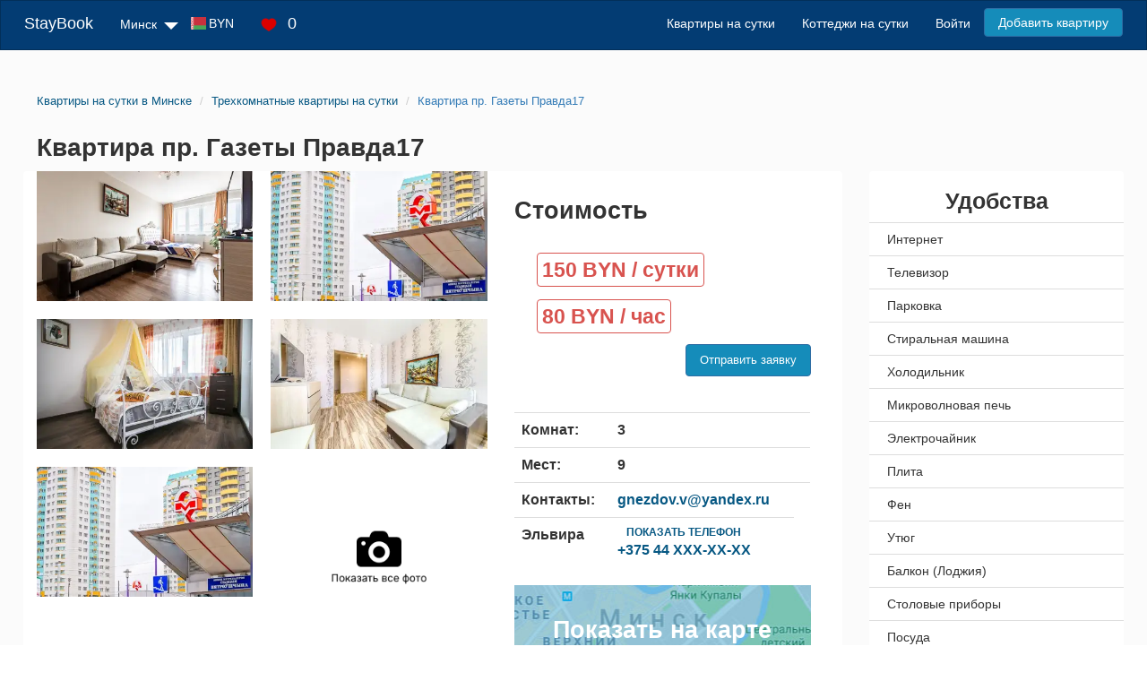

--- FILE ---
content_type: text/html; charset=UTF-8
request_url: https://staybook.by/apartament-31268-pr-gazety-pravda17/
body_size: 10323
content:
<!DOCTYPE html>
<html lang="ru-RU">
<head>
    <script>
        function seoScriptsLoad() {
            <!-- Google Tag Manager -->
            (function (w, d, s, l, i) {
                w[l] = w[l] || [];
                w[l].push({
                    'gtm.start':
                        new Date().getTime(), event: 'gtm.js'
                });
                var f = d.getElementsByTagName(s)[0],
                    j = d.createElement(s), dl = l != 'dataLayer' ? '&l=' + l : '';
                j.async = true;
                j.src =
                    'https://www.googletagmanager.com/gtm.js?id=' + i + dl;
                f.parentNode.insertBefore(j, f);
            })(window, document, 'script', 'dataLayer', 'GTM-P5FL59KS');
            <!-- End Google Tag Manager -->
            document.removeEventListener('mousemove', seoScriptsLoad, false);
            document.removeEventListener('touchstart', seoScriptsLoad, false);
            document.removeEventListener('scroll', seoScriptsLoad, false);
        }

        document.addEventListener('mousemove', seoScriptsLoad, false);
        document.addEventListener('touchstart', seoScriptsLoad, false);
        document.addEventListener('scroll', seoScriptsLoad, false);
    </script>

    <meta charset="UTF-8">
    <meta name="viewport" content="width=device-width, initial-scale=1">
    <link rel="stylesheet" href="/css/site.min.css?v=1723030153">
    <title>Квартира на сутки в Минске | пр. Газеты Правда15 | цена 60 руб./сутки</title>
    <meta name="description" content="Снять однокомнатную квартиру на сутки в Минске по адресу  пр. Газеты Правда15, стоимость 60 руб./сутки, спальных мест 4. Звоните прямо сейчас!">
<link href="https://s3.staybook.by" rel="preconnect">
<link href="https://fonts.googleapis.com" rel="preconnect">
<link href="https://fonts.gstatic.com" rel="preconnect" crossorigin>
<link type="image/x-icon" href="https://s3.staybook.by/assets/favicon.svg" rel="icon">
<link type="image/png" href="https://s3.staybook.by/assets/192x192android.png" rel="icon" sizes="192x192">
<link type="image/png" href="https://s3.staybook.by/assets/apple-touch-icon-60x60.png" rel="apple-touch-icon" sizes="60x60">
<link href="/assets/3f7ae9a8/css/bootstrap.css?v=1717003835" rel="stylesheet">
<link href="https://s3.staybook.by/assets/normalize.min.css" rel="stylesheet">
<link href="https://unpkg.com/leaflet@1.3.4/dist/leaflet.css" rel="stylesheet">
<link href="https://unpkg.com/leaflet.markercluster@1.3.0/dist/MarkerCluster.css" rel="stylesheet">
<link href="https://unpkg.com/leaflet.markercluster@1.3.0/dist/MarkerCluster.Default.css" rel="stylesheet">
<link href="https://s3.staybook.by/assets/bootstrap.min.css" rel="stylesheet">
<link href="/css/map.min.css?v=1716904528" rel="stylesheet">
<link href="/css/apartment-index.css?v=1752668990" rel="stylesheet">
<link href="https://cdnjs.cloudflare.com/ajax/libs/fancybox/3.5.7/jquery.fancybox.min.css" rel="stylesheet">
<link href="/css/flat.min.css?v=1752668990" rel="stylesheet">
<link href="/css/carousel.css?v=1752668990" rel="stylesheet">
<link href="https://cdnjs.cloudflare.com/ajax/libs/Swiper/6.8.4/swiper-bundle.min.css" rel="stylesheet">
<link href="/css/swiper.css?v=1752668990" rel="stylesheet">            
                <meta name="csrf-param" content="_csrf">
<meta name="csrf-token" content="4t4KBnetBhYmdIsTyD74Aspbhdu3AR5-Eg59EV8ehwaUm2VqReMyY38b3HStaJJagyn1uO1oVxt5Yw97M1vAQg==">
    </head>
<body>
<!-- Google Tag Manager (noscript) -->
<noscript>
    <iframe src="https://www.googletagmanager.com/ns.html?id=GTM-P5FL59KS"
            height="0" width="0" style="display:none;visibility:hidden"></iframe>
</noscript>
<!-- End Google Tag Manager (noscript) -->


<div class="wrap wrap-bg">
    
<nav id="w3" class="navbar-inverse navbar">
    <div class="container-fluid">
        <div class="navbar-header">
            <button type="button" class="navbar-toggle" data-toggle="collapse" data-target=".navbar-collapse">
                <span class="sr-only">Toggle navigation</span>
                <span class="icon-bar"></span>
                <span class="icon-bar"></span>
                <span class="icon-bar"></span>
            </button>
            <a class="navbar-brand" href="/">StayBook</a>

            <ul class="navbar-nav nav navbar-menu navbar-currency" style="padding: 0; margin: 0;">
                <li class=" dropdown currency_menu">
                    <div class="dropdown-toggle">
                        <div class="menu-currency menu-BYN"></div>
                        BYN                        <img class="sort-icon" src="https://s3.staybook.by/assets/sort-down-24.png" alt="sort-down">
                    </div>
                    <ul class="dropdown-menu" role="menu" style="display: none;">
                                                    <li>
                                <div class="currency-item" data-code="BYN">
                                    <div class="menu-currency-in menu-BYN"></div>Белорусский рубль                                </div>
                            </li>
                                                    <li>
                                <div class="currency-item" data-code="USD">
                                    <div class="menu-currency-in menu-USD"></div>Доллар США                                </div>
                            </li>
                                                    <li>
                                <div class="currency-item" data-code="EUR">
                                    <div class="menu-currency-in menu-EUR"></div>Евро                                </div>
                            </li>
                                                    <li>
                                <div class="currency-item" data-code="RUB">
                                    <div class="menu-currency-in menu-RUB"></div>Российский рубль                                </div>
                            </li>
                                            </ul>
                </li>
            </ul>

            <div class="navbar-menu wishlist_menu">
                <a href="/wishlist/" rel="nofollow">
                    <img class="heart-icon" src="https://s3.staybook.by/assets/heart-18.png" alt="heart-icon">
                    <span class="wishlist_menu_count">0</span>
                </a>
            </div>

        </div>

        <div id="w3-collapse" class="collapse navbar-collapse">
            <ul class="navbar-nav nav">
                <li class="dropdown">
                    <div class="dropdown-toggle">
                        <i class="fas fa-map-marker-alt"></i>
                        Минск                        <img class="sort-icon" src="https://s3.staybook.by/assets/sort-down-24.png" alt="sort-down">
                    </div>
                    <ul class="dropdown-menu" role="menu" style="display: none;">
                                                    <li><a href="http://baranovici.staybook.by/">Барановичи</a></li>
                                                    <li><a href="http://bereza.staybook.by/">Берёза</a></li>
                                                    <li><a href="http://bobrujsk.staybook.by/">Бобруйск</a></li>
                                                    <li><a href="http://borisov.staybook.by/">Борисов</a></li>
                                                    <li><a href="http://brest.staybook.by/">Брест</a></li>
                                                    <li><a href="http://vilejka.staybook.by/">Вилейка</a></li>
                                                    <li><a href="http://vitebsk.staybook.by/">Витебск</a></li>
                                                    <li><a href="http://volkovysk.staybook.by/">Волковыск</a></li>
                                                    <li><a href="http://gomel.staybook.by/">Гомель</a></li>
                                                    <li><a href="http://gorki.staybook.by/">Горки</a></li>
                                                    <li><a href="http://grodno.staybook.by/">Гродно</a></li>
                                                    <li><a href="http://zlobin.staybook.by/">Жлобин</a></li>
                                                    <li><a href="http://zodino.staybook.by/">Жодино</a></li>
                                                    <li><a href="http://kalinkovici.staybook.by/">Калинковичи</a></li>
                                                    <li><a href="http://kobrin.staybook.by/">Кобрин</a></li>
                                                    <li><a href="http://lida.staybook.by/">Лида</a></li>
                                                    <li><a href="http://staybook.by/">Минск</a></li>
                                                    <li><a href="http://mogilev.staybook.by/">Могилев</a></li>
                                                    <li><a href="http://mozyr.staybook.by/">Мозырь</a></li>
                                                    <li><a href="http://molodecno.staybook.by/">Молодечно</a></li>
                                                    <li><a href="http://novogrudok.staybook.by/">Новогрудок</a></li>
                                                    <li><a href="http://novopolock.staybook.by/">Новополоцк</a></li>
                                                    <li><a href="http://orsa.staybook.by/">Орша</a></li>
                                                    <li><a href="http://osipovici.staybook.by/">Осиповичи</a></li>
                                                    <li><a href="http://pinsk.staybook.by/">Пинск</a></li>
                                                    <li><a href="http://polock.staybook.by/">Полоцк</a></li>
                                                    <li><a href="http://recica.staybook.by/">Речица</a></li>
                                                    <li><a href="http://rogacev.staybook.by/">Рогачёв</a></li>
                                                    <li><a href="http://svetlogorsk.staybook.by/">Светлогорск</a></li>
                                                    <li><a href="http://slonim.staybook.by/">Слоним</a></li>
                                                    <li><a href="http://sluck.staybook.by/">Слуцк</a></li>
                                                    <li><a href="http://smorgon.staybook.by/">Сморгонь</a></li>
                                                    <li><a href="http://soligorsk.staybook.by/">Солигорск</a></li>
                                            </ul>
                </li>
                <li class="dropdown currency_menu">
                    <div class="dropdown-toggle">
                        <div class="menu-currency menu-BYN"></div>
                        BYN                        <i class="fas fa-caret-down"></i>
                    </div>
                    <ul class="dropdown-menu" role="menu" style="display: none;">
                                                    <li>
                                <div class="currency-item" data-code="BYN">
                                    <div class="menu-currency-in menu-BYN"></div>Белорусский рубль                                </div>
                            </li>
                                                    <li>
                                <div class="currency-item" data-code="USD">
                                    <div class="menu-currency-in menu-USD"></div>Доллар США                                </div>
                            </li>
                                                    <li>
                                <div class="currency-item" data-code="EUR">
                                    <div class="menu-currency-in menu-EUR"></div>Евро                                </div>
                            </li>
                                                    <li>
                                <div class="currency-item" data-code="RUB">
                                    <div class="menu-currency-in menu-RUB"></div>Российский рубль                                </div>
                            </li>
                                            </ul>
                </li>
                <li>
                    <div class="wishlist_menu">
                        <a href="/wishlist/" rel="nofollow">
                            <img class="heart-icon" src="https://s3.staybook.by/assets/heart-18.png" alt="heart-icon">
                            <span class="wishlist_menu_count">0</span>
                        </a>
                    </div>
                </li>
            </ul>
            <ul class="navbar-nav nav navbar-right">
                                                                                <li> <a href="/">Квартиры на сутки</a></li>
                                                                                                    <li> <a href="/house/">Коттеджи на сутки</a></li>
                                                                                                    <li> <a href="/login" rel="nofollow">Войти</a></li>
                                                                                                    <li> <a class="btn btn-primary menu-btn" href="/signup" rel="nofollow">Добавить квартиру</a></li>
                                                </ul>
        </div>
    </div>
</nav>    <div class="container-fluid content-block">
            <div class="row single-ap" itemscope itemtype="http://schema.org/Product">
        <div class="row">
            <div class="col-xs-12">
                <ul class="breadcrumb" itemscope itemtype="http://schema.org/BreadcrumbList"><li itemprop="itemListElement" itemscope itemtype="http://schema.org/ListItem"><a href="/" itemprop="item"><span itemprop="name">Квартиры на сутки в Минске</span></a><meta itemprop="position" content="1"></li>
<li itemprop="itemListElement" itemscope itemtype="http://schema.org/ListItem"><a href="/trehkomnatnye/" itemprop="item"><span itemprop="name"><span itemprop="name">Трехкомнатные квартиры на сутки</span> <meta itemprop="position" content="2"></span></a><meta itemprop="position" content="2"></li>
<li itemprop="itemListElement" itemscope itemtype="http://schema.org/ListItem"><a href="/apartament-31268-pr-gazety-pravda17/" itemprop="item"><span itemprop="name"><span itemprop="name">Квартира пр. Газеты Правда17</span><meta itemprop="position" content="3"></span></a><meta itemprop="position" content="3"></li>
</ul>            </div>
        </div>
        <div class="row">
            <div class="col-xs-12">
                <span itemprop="name" content="Квартира пр. Газеты Правда17"></span>
                <h1>Квартира пр. Газеты Правда17</h1>
            </div>
            <div class="col-xs-12">
                                            </div>
        </div>
        <div class="col-md-9 left-column">
            <div class="row information-block">
                <div class="col-md-7">
                                            <div class="flat">
                            <ul class="gallery__main">
                                                                                                            <li class="gallery__item">
                                            <a data-fancybox="gallery" href="https://s3.staybook.by/images/apartment/31268/photo850545557-apartament-31268-pr-gazety-pravda17-1170.webp">
                                                <img loading="lazy" itemprop="image" src="https://s3.staybook.by/images/apartment/31268/photo850545557-apartament-31268-pr-gazety-pravda17-400.webp"
                                                     alt="пр. Газеты Правда,17"/>
                                            </a>
                                        </li>
                                                                                                                                                <li class="gallery__item">
                                            <a data-fancybox="gallery" href="https://s3.staybook.by/images/apartment/31268/photo86659656-apartament-31268-pr-gazety-pravda17-1170.webp">
                                                <img loading="lazy" itemprop="image" src="https://s3.staybook.by/images/apartment/31268/photo86659656-apartament-31268-pr-gazety-pravda17-400.webp"
                                                     alt="пр. Газеты Правда,17"/>
                                            </a>
                                        </li>
                                                                                                                                                <li class="gallery__item">
                                            <a data-fancybox="gallery" href="https://s3.staybook.by/images/apartment/31268/photo1977937319-apartament-31268-pr-gazety-pravda17-1170.webp">
                                                <img loading="lazy" itemprop="image" src="https://s3.staybook.by/images/apartment/31268/photo1977937319-apartament-31268-pr-gazety-pravda17-400.webp"
                                                     alt="пр. Газеты Правда,17"/>
                                            </a>
                                        </li>
                                                                                                                                                <li class="gallery__item">
                                            <a data-fancybox="gallery" href="https://s3.staybook.by/images/apartment/31268/photo431619278-apartament-31268-pr-gazety-pravda17-1170.webp">
                                                <img loading="lazy" itemprop="image" src="https://s3.staybook.by/images/apartment/31268/photo431619278-apartament-31268-pr-gazety-pravda17-400.webp"
                                                     alt="пр. Газеты Правда,17"/>
                                            </a>
                                        </li>
                                                                                                                                                <li class="gallery__item">
                                            <a data-fancybox="gallery" href="https://s3.staybook.by/images/apartment/31268/photo533236081-apartament-31268-pr-gazety-pravda17-1170.webp">
                                                <img loading="lazy" itemprop="image" src="https://s3.staybook.by/images/apartment/31268/photo533236081-apartament-31268-pr-gazety-pravda17-400.webp"
                                                     alt="пр. Газеты Правда,17"/>
                                            </a>
                                        </li>
                                                                                                                                                <li style="display:none;">
                                            <a data-fancybox="gallery" data-src="https://s3.staybook.by/images/apartment/31268/photo255918829-apartament-31268-pr-gazety-pravda17-1170.webp"
                                               href="javascript:;"></a>
                                        </li>
                                                                                                                                                <li style="display:none;">
                                            <a data-fancybox="gallery" data-src="https://s3.staybook.by/images/apartment/31268/photo2134815559-apartament-31268-pr-gazety-pravda17-1170.webp"
                                               href="javascript:;"></a>
                                        </li>
                                                                                                                                                <li style="display:none;">
                                            <a data-fancybox="gallery" data-src="https://s3.staybook.by/images/apartment/31268/photo1214736295-apartament-31268-pr-gazety-pravda17-1170.webp"
                                               href="javascript:;"></a>
                                        </li>
                                                                                                                                                <li style="display:none;">
                                            <a data-fancybox="gallery" data-src="https://s3.staybook.by/images/apartment/31268/photo350062165-apartament-31268-pr-gazety-pravda17-1170.webp"
                                               href="javascript:;"></a>
                                        </li>
                                                                                                                                                <li style="display:none;">
                                            <a data-fancybox="gallery" data-src="https://s3.staybook.by/images/apartment/31268/photo1597640098-apartament-31268-pr-gazety-pravda17-1170.webp"
                                               href="javascript:;"></a>
                                        </li>
                                                                                                                                        <li class='gallery__item'>
                                        <a class='fancybox' href='#gallery-1'>
                                            <img loading='lazy' src='/images/photo_more.png' alt='Фото'>
                                        </a>
                                    </li>
                                                            </ul>
                        </div>
                                    </div>
                <div class="col-md-5">
                    <div class="apartment-info">
                        <h2>Стоимость</h2>
                        <div class="apartment-info__price">
                            <div class="price-block">
                                <span itemprop="offers" itemscope itemtype="http://schema.org/Offer"
                                      class="first-price">
                                    <meta itemprop="availability" content="https://schema.org/InStock">
                                    <meta itemprop="priceValidUntil" content="2026-01-20">
                                    <span itemprop="price" content="150">150 BYN</span><span itemprop="priceCurrency" content="BYN"></span> / сутки
                                </span>
                            </div>
                                                            <div class=" price-block">
                                <span itemprop="offers" itemscope itemtype="http://schema.org/Offer"
                                      class="first-price">
                                    <span itemprop="price" content="80">80 BYN</span><span itemprop="priceCurrency" content="BYN"></span> / час
                                    <meta itemprop="availability" content="https://schema.org/InStock">
                                    <meta itemprop="priceValidUntil" content="2026-01-20">
                                </span>
                                </div>
                                                                                    <div class="btn btn-primary btn-request pull-right">Отправить заявку</div>
                        </div>
                        <div class="apartment-info__list">
                            <table class="table table-hover">
                                <tr>
                                    <td class="table-label">Комнат:</td>
                                    <td class="table-label">3</td>
                                    <td></td>
                                </tr>
                                <tr>
                                    <td class="table-label">Мест:</td>
                                    <td class="table-label">9</td>
                                    <td></td>
                                </tr>
                                <tr>
                                    <td class="table-label">Контакты:</td>
                                    <td><a href="mailto:gnezdov.v@yandex.ru">gnezdov.v@yandex.ru</a></td>
                                    <td></td>
                                </tr>
                                <tr>
                                    <td class="table-label">Эльвира</td>
                                    <td>
                                                                                    <div class="show-phone">
                                                <a href="#" rel="nofollow" id="show_phone"
                                                   onclick="dataLayer.push({'event': 'showPhone'});">
                                                    <div class="show-phone__text">Показать телефон</div>
                                                    <div>+375 44 XXX-XX-XX</div>
                                                </a>
                                            </div>
                                                                            </td>
                                </tr>
                            </table>
                        </div>
                        <a href="#map" class="apartment-info__map-link"><h2>Показать на карте</h2></a>
                    </div>
                </div>
            </div>
            <div class="row hidden-md hidden-lg">
                <div class="additional-block">
                    <h2 class="text-center">Удобства</h2>
                                            <table class="table table-hover">
                            <tbody>
                                                            <tr>
                                    <td>
                                        Интернет                                    </td>
                                </tr>
                                                            <tr>
                                    <td>
                                        Телевизор                                    </td>
                                </tr>
                                                            <tr>
                                    <td>
                                        Парковка                                    </td>
                                </tr>
                                                            <tr>
                                    <td>
                                        Стиральная машина                                    </td>
                                </tr>
                                                            <tr>
                                    <td>
                                        Холодильник                                    </td>
                                </tr>
                                                            <tr>
                                    <td>
                                        Микроволновая печь                                    </td>
                                </tr>
                                                            <tr>
                                    <td>
                                        Электрочайник                                    </td>
                                </tr>
                                                            <tr>
                                    <td>
                                        Плита                                    </td>
                                </tr>
                                                            <tr>
                                    <td>
                                        Фен                                    </td>
                                </tr>
                                                            <tr>
                                    <td>
                                        Утюг                                    </td>
                                </tr>
                                                            <tr>
                                    <td>
                                        Балкон (Лоджия)                                    </td>
                                </tr>
                                                            <tr>
                                    <td>
                                        Столовые приборы                                    </td>
                                </tr>
                                                            <tr>
                                    <td>
                                        Посуда                                    </td>
                                </tr>
                                                            <tr>
                                    <td>
                                        Духовка                                    </td>
                                </tr>
                                                            <tr>
                                    <td>
                                        Ванна                                    </td>
                                </tr>
                                                            <tr>
                                    <td>
                                        Гладильная доска                                    </td>
                                </tr>
                                                            <tr>
                                    <td>
                                        Постельное белье                                    </td>
                                </tr>
                                                            <tr>
                                    <td>
                                        Сушилка для белья                                    </td>
                                </tr>
                                                            <tr>
                                    <td>
                                        Кабельное ТВ                                    </td>
                                </tr>
                                                            <tr>
                                    <td>
                                        Домофон                                    </td>
                                </tr>
                                                            <tr>
                                    <td>
                                        Терраса                                    </td>
                                </tr>
                                                        </tbody>
                        </table>
                                    </div>
            </div>
            <div class="row information-block">
                <div class="col-xs-12">
                    <h2>Описание</h2>
                    <p itemprop="description">Цену уточняйте по телефону! <br />
Пишите в Вайбер или  Ватсапп!))<br />
<br />
Большая 2-х комнатная квартира в новостройке, на 23м этаже, всё есть для комфортного проживания.<br />
2 комнаты, 2 кровати, 3 дивана, 2 телевизора вайфай 23 эт, чудесный вид из окна))<br />
<br />
Будем рады видеть в числе своих гостей!)) Пишите прямо сейчас на Вайбер или Ватсапп, и мы договоримся!))<br />
AC2713398</p>
                </div>

                                    <div class="col-xs-12">
                        <hr>
                        <h2>Инфраструктура</h2>
                        <p>Вокзал и центр города 7 мин на метро, Макдональдс, ТЦ Кирмаш, ТЦ Титан, Немецкое посольство, кафе Вестфалия, кафе Таверна - 150 м, Центр IBB, центр ТРАНСПЛАНТАЦИИ на СЕМАШКО 500 м. Удобный выезд на МКАД.</p>
                    </div>
                                                    <div class="col-xs-12">
                        <hr>
                        <h2>Условия заселения</h2>
                                                    <div class="col-xs-6 col-sm-4 checkin-item">
                                <span class="glyphicon glyphicon-ok text-primary"></span> отчетные документы                            </div>
                                                    <div class="col-xs-6 col-sm-4 checkin-item">
                                <span class="glyphicon glyphicon-ok text-primary"></span> без предоплаты                            </div>
                                                    <div class="col-xs-6 col-sm-4 checkin-item">
                                <span class="glyphicon glyphicon-ok text-primary"></span> вечеринки запрещены                            </div>
                                                    <div class="col-xs-6 col-sm-4 checkin-item">
                                <span class="glyphicon glyphicon-ok text-primary"></span> курить на балконе                            </div>
                                                    <div class="col-xs-6 col-sm-4 checkin-item">
                                <span class="glyphicon glyphicon-ok text-primary"></span> с детьми разрешено                            </div>
                                            </div>
                
                <div class="col-xs-12">
                    <hr>
                    <h2>Отзывы</h2>
                    <div class="comment-form hidden-comment-form">
                        <form id="w1" action="/apartament-31268-pr-gazety-pravda17/" method="post">
<input type="hidden" name="_csrf" value="4t4KBnetBhYmdIsTyD74Aspbhdu3AR5-Eg59EV8ehwaUm2VqReMyY38b3HStaJJagyn1uO1oVxt5Yw97M1vAQg=="><div class="row"><div class="form-group col-md-4 field-comment-name required">
<label class="control-label" for="comment-name">Имя</label>
<input type="text" id="comment-name" class="form-control" name="Comment[name]" aria-required="true">

<div class="help-block"></div>
</div><div class="form-group col-md-4 field-comment-email required">
<label class="control-label" for="comment-email">Email</label>
<input type="email" id="comment-email" class="form-control" name="Comment[email]" aria-required="true">

<div class="help-block"></div>
</div></div><div class="row"><div class="form-group col-md-8 field-comment-text required">
<label class="control-label" for="comment-text">Отзыв</label>
<textarea id="comment-text" class="form-control" name="Comment[text]" rows="6" aria-required="true"></textarea>

<div class="help-block"></div>
</div></div><div class="row"><div class="form-group col-md-12"><button type="submit" class="btn  btn-success">Отправить</button></div></div></form>                    </div>
                    <div class="comments">
                        <button class="btn btn-primary comment-btn">Написать отзыв</button>
                                                    <div class="comments_none"> К этому объекту пока не оставили ни одного отзыва.</div>
                                            </div>
                </div>
                <div class="col-xs-12">
                    <h2>Месторасположение на карте</h2>
                    <div id="map" class="map_view"></div>
                </div>
                                    <div class="col-xs-12">
                        <span class="h2-text">Похожие варианты</span>
                        <div class="well-links mobile-padding">
                            <a class="app_link_category" href="/nanoch/">На ночь</a><a class="app_link_category" href="/nachas/">На час</a><a class="app_link_category" href="/area-moskovskij-rajon/">Московский район</a><a class="app_link_category" href="/area-petrovsina/">Петровщина</a><a class="app_link_category" href="/area-ugo-zapad/">Юго-Запад</a><a class="app_link_category" href="/subway-petrovsina/">Петровщина</a>                        </div>
                    </div>
                                            </div>
        </div>
        <div class="col-md-3 right-column hidden-sm hidden-xs">
            <div class="additional-block">
                <h2 class="text-center">Удобства</h2>
                                    <table class="table table-hover">
                        <tbody>
                                                    <tr>
                                <td>
                                    Интернет                                </td>
                            </tr>
                                                    <tr>
                                <td>
                                    Телевизор                                </td>
                            </tr>
                                                    <tr>
                                <td>
                                    Парковка                                </td>
                            </tr>
                                                    <tr>
                                <td>
                                    Стиральная машина                                </td>
                            </tr>
                                                    <tr>
                                <td>
                                    Холодильник                                </td>
                            </tr>
                                                    <tr>
                                <td>
                                    Микроволновая печь                                </td>
                            </tr>
                                                    <tr>
                                <td>
                                    Электрочайник                                </td>
                            </tr>
                                                    <tr>
                                <td>
                                    Плита                                </td>
                            </tr>
                                                    <tr>
                                <td>
                                    Фен                                </td>
                            </tr>
                                                    <tr>
                                <td>
                                    Утюг                                </td>
                            </tr>
                                                    <tr>
                                <td>
                                    Балкон (Лоджия)                                </td>
                            </tr>
                                                    <tr>
                                <td>
                                    Столовые приборы                                </td>
                            </tr>
                                                    <tr>
                                <td>
                                    Посуда                                </td>
                            </tr>
                                                    <tr>
                                <td>
                                    Духовка                                </td>
                            </tr>
                                                    <tr>
                                <td>
                                    Ванна                                </td>
                            </tr>
                                                    <tr>
                                <td>
                                    Гладильная доска                                </td>
                            </tr>
                                                    <tr>
                                <td>
                                    Постельное белье                                </td>
                            </tr>
                                                    <tr>
                                <td>
                                    Сушилка для белья                                </td>
                            </tr>
                                                    <tr>
                                <td>
                                    Кабельное ТВ                                </td>
                            </tr>
                                                    <tr>
                                <td>
                                    Домофон                                </td>
                            </tr>
                                                    <tr>
                                <td>
                                    Терраса                                </td>
                            </tr>
                                                </tbody>
                    </table>
                            </div>
        </div>
    </div>
    <div class="row single-ap">
        <div class="col-md-12 aps-view_tabs">
            <ul class="nav nav-tabs">
                <li class="active">
                    <a data-toggle="tab" href="#panel1">
                        <h2>Квартиры арендодателя</h2>
                    </a>
                </li>
                <li>
                    <a data-toggle="tab" href="#panel2"><h2>Похожие квартиры</h2></a>
                </li>
            </ul>

            <div class="tab-content">
                <div id="panel1" class="tab-pane fade in active">
                                            <div class="col-xs-12 tab-content-item">
                            <div id="w2" class="apartments-list"><div class="item" data-key="31526">
<div class="item-object_view">
    <div class="thumbnail">
        <span class="favorite"
              data-user_id=""
              data-id="31526"
              data-type='apartment'>
                                    <img class="heart" src="https://s3.staybook.by/assets/heart-white-22.png" width="22" height="22"
                         alt="heart">
                            </span>
        <div class="thumbnail-img">
            <div class="carousel">

                    <div class="carousel-inner">
                                                <img class="carousel-item" src='https://s3.staybook.by/images/apartment/31526/photo76841119-apartament-31526-pr-dzerzinskogo-94-650.webp' loading="lazy" width="443" height="260" alt='пр. Дзержинского 94' >
                                                <img class="carousel-item" src='https://s3.staybook.by/images/apartment/31526/photo1957992511-apartament-31526-pr-dzerzinskogo-94-650.webp' loading="lazy" width="443" height="260" alt='пр. Дзержинского 94' >
                                                <img class="carousel-item" src='https://s3.staybook.by/images/apartment/31526/photo781599640-apartament-31526-pr-dzerzinskogo-94-650.webp' loading="lazy" width="443" height="260" alt='пр. Дзержинского 94' >
                                                <img class="carousel-item" src='https://s3.staybook.by/images/apartment/31526/photo1148371156-apartament-31526-pr-dzerzinskogo-94-650.webp' loading="lazy" width="443" height="260" alt='пр. Дзержинского 94' >
                                                <img class="carousel-item" src='https://s3.staybook.by/images/apartment/31526/photo1100237012-apartament-31526-pr-dzerzinskogo-94-650.webp' loading="lazy" width="443" height="260" alt='пр. Дзержинского 94' >
                                                <img class="carousel-item" src='https://s3.staybook.by/images/apartment/31526/photo544564934-apartament-31526-pr-dzerzinskogo-94-650.webp' loading="lazy" width="443" height="260" alt='пр. Дзержинского 94' >
                                                <img class="carousel-item" src='https://s3.staybook.by/images/apartment/31526/photo1426792166-apartament-31526-pr-dzerzinskogo-94-650.webp' loading="lazy" width="443" height="260" alt='пр. Дзержинского 94' >
                                                <img class="carousel-item" src='https://s3.staybook.by/images/apartment/31526/photo1787399215-apartament-31526-pr-dzerzinskogo-94-650.webp' loading="lazy" width="443" height="260" alt='пр. Дзержинского 94' >
                                                <img class="carousel-item" src='https://s3.staybook.by/images/apartment/31526/photo1563969122-apartament-31526-pr-dzerzinskogo-94-650.webp' loading="lazy" width="443" height="260" alt='пр. Дзержинского 94' >
                                            </div>
                    <button class="prev">❮</button>
                    <button class="next">❯</button>
                </div>
        </div>
        <div class="item-object__info">
            <a class="item-object__info-address"
               href="/apartament-31526-pr-dzerzinskogo-94/">3- комнатная квартира на сутки <br>Минск пр. Дзержинского 94            </a>
            <div class="item-object__subways">
                                    <img src="https://s3.staybook.by/assets/subway-15.png" width="15" height="15"
                         alt="metro">
                    Петровщина,                                                     <img src="https://s3.staybook.by/assets/point-15.png" width="15" height="15"
                         alt="Город">
                    Московский                             </div>


            <div class="row">
                <div class="item-object__room_count">
                    <img src="https://s3.staybook.by/assets/bed-20.png" width="20" height="20"
                         class="place-logo" alt="Мест">
                    <div class="text-bold">Мест: 5</div>
                </div>
            </div>


            <div class="row item-object__wrapper">
                <div class="item-object__price">
                    <div class="first-price">160 BYN<br> сутки</div>
                </div>

                <div class="item-object__contact">
                    <div class="item-object__user-name">
                        <img src="https://s3.staybook.by/assets/person-20.png" width="20" height="20"
                             class="metro_logo"
                             alt="арендодатель"> Эльвира                    </div>
                                            <div class="item-object__user-phone">
                            <a href="#" rel="nofollow" class="show_user-phone">
                                +375 44 584...                                <img src="https://s3.staybook.by/assets/double-right-15.png" class="group_img"
                                     alt="Телефон">
                            </a>
                            <a class="full_user-phone" rel="nofollow"
                               href="tel:+375445844087">+375 44 584-40-87                            </a>
                            <a rel="nofollow" class="item-object__user-phone-button" href="tel:+375445844087">
                                Позвонить
                            </a>
                        </div>
                                    </div>
            </div>
            <div class="row">
                <div class=" item-object__description">
                    3часа 80р                </div>
            </div>
        </div>
    </div>
</div>
</div>
<div class="item" data-key="31215">
<div class="item-object_view">
    <div class="thumbnail">
        <span class="favorite"
              data-user_id=""
              data-id="31215"
              data-type='apartment'>
                                    <img class="heart" src="https://s3.staybook.by/assets/heart-white-22.png" width="22" height="22"
                         alt="heart">
                            </span>
        <div class="thumbnail-img">
            <div class="carousel">

                    <div class="carousel-inner">
                                                <img class="carousel-item" src='https://s3.staybook.by/images/apartment/31215/photo760662740-apartament-31215-pr-gazety-pravda-15-650.webp' loading="lazy" width="443" height="260" alt='пр. Газеты Правда, 15' >
                                                <img class="carousel-item" src='https://s3.staybook.by/images/apartment/31215/photo145005094-apartament-31215-pr-gazety-pravda-15-650.webp' loading="lazy" width="443" height="260" alt='пр. Газеты Правда, 15' >
                                                <img class="carousel-item" src='https://s3.staybook.by/images/apartment/31215/photo688781872-apartament-31215-pr-gazety-pravda-15-650.webp' loading="lazy" width="443" height="260" alt='пр. Газеты Правда, 15' >
                                                <img class="carousel-item" src='https://s3.staybook.by/images/apartment/31215/photo1941431107-apartament-31215-pr-gazety-pravda-15-650.webp' loading="lazy" width="443" height="260" alt='пр. Газеты Правда, 15' >
                                                <img class="carousel-item" src='https://s3.staybook.by/images/apartment/31215/photo1160712380-apartament-31215-pr-gazety-pravda-15-650.webp' loading="lazy" width="443" height="260" alt='пр. Газеты Правда, 15' >
                                                <img class="carousel-item" src='https://s3.staybook.by/images/apartment/31215/photo1184380894-apartament-31215-pr-gazety-pravda-15-650.webp' loading="lazy" width="443" height="260" alt='пр. Газеты Правда, 15' >
                                                <img class="carousel-item" src='https://s3.staybook.by/images/apartment/31215/photo532103743-apartament-31215-pr-gazety-pravda-15-650.webp' loading="lazy" width="443" height="260" alt='пр. Газеты Правда, 15' >
                                                <img class="carousel-item" src='https://s3.staybook.by/images/apartment/31215/photo1302859029-apartament-31215-pr-gazety-pravda-15-650.webp' loading="lazy" width="443" height="260" alt='пр. Газеты Правда, 15' >
                                                <img class="carousel-item" src='https://s3.staybook.by/images/apartment/31215/photo1636793818-apartament-31215-pr-gazety-pravda-15-650.webp' loading="lazy" width="443" height="260" alt='пр. Газеты Правда, 15' >
                                                <img class="carousel-item" src='https://s3.staybook.by/images/apartment/31215/photo646106113-apartament-31215-pr-gazety-pravda-15-650.webp' loading="lazy" width="443" height="260" alt='пр. Газеты Правда, 15' >
                                                <img class="carousel-item" src='https://s3.staybook.by/images/apartment/31215/photo861481221-apartament-31215-pr-gazety-pravda-15-650.webp' loading="lazy" width="443" height="260" alt='пр. Газеты Правда, 15' >
                                                <img class="carousel-item" src='https://s3.staybook.by/images/apartment/31215/photo1723662106-apartament-31215-pr-gazety-pravda-15-650.webp' loading="lazy" width="443" height="260" alt='пр. Газеты Правда, 15' >
                                                <img class="carousel-item" src='https://s3.staybook.by/images/apartment/31215/photo644440013-apartament-31215-pr-gazety-pravda-15-650.webp' loading="lazy" width="443" height="260" alt='пр. Газеты Правда, 15' >
                                            </div>
                    <button class="prev">❮</button>
                    <button class="next">❯</button>
                </div>
        </div>
        <div class="item-object__info">
            <a class="item-object__info-address"
               href="/apartament-31215-pr-gazety-pravda-15/">1- комнатная квартира на сутки <br>Минск пр. Газеты Правда, 15            </a>
            <div class="item-object__subways">
                                    <img src="https://s3.staybook.by/assets/subway-15.png" width="15" height="15"
                         alt="metro">
                    Петровщина,                                                     <img src="https://s3.staybook.by/assets/point-15.png" width="15" height="15"
                         alt="Город">
                    Московский                             </div>


            <div class="row">
                <div class="item-object__room_count">
                    <img src="https://s3.staybook.by/assets/bed-20.png" width="20" height="20"
                         class="place-logo" alt="Мест">
                    <div class="text-bold">Мест: 2</div>
                </div>
            </div>


            <div class="row item-object__wrapper">
                <div class="item-object__price">
                    <div class="first-price">80 BYN<br> сутки</div>
                </div>

                <div class="item-object__contact">
                    <div class="item-object__user-name">
                        <img src="https://s3.staybook.by/assets/person-20.png" width="20" height="20"
                             class="metro_logo"
                             alt="арендодатель"> Эльвира                    </div>
                                            <div class="item-object__user-phone">
                            <a href="#" rel="nofollow" class="show_user-phone">
                                +375 44 584...                                <img src="https://s3.staybook.by/assets/double-right-15.png" class="group_img"
                                     alt="Телефон">
                            </a>
                            <a class="full_user-phone" rel="nofollow"
                               href="tel:+375445844087">+375 44 584-40-87                            </a>
                            <a rel="nofollow" class="item-object__user-phone-button" href="tel:+375445844087">
                                Позвонить
                            </a>
                        </div>
                                    </div>
            </div>
            <div class="row">
                <div class=" item-object__description">
                    Часы 80р = 3часа                </div>
            </div>
        </div>
    </div>
</div>
</div>
<div class="item" data-key="30981">
<div class="item-object_view">
    <div class="thumbnail">
        <span class="favorite"
              data-user_id=""
              data-id="30981"
              data-type='apartment'>
                                    <img class="heart" src="https://s3.staybook.by/assets/heart-white-22.png" width="22" height="22"
                         alt="heart">
                            </span>
        <div class="thumbnail-img">
            <div class="carousel">

                    <div class="carousel-inner">
                                                <img class="carousel-item" src='https://s3.staybook.by/images/apartment/30981/photo1741900983-apartament-30981-pr-gazety-pravda-15-650.webp' loading="lazy" width="443" height="260" alt='пр. Газеты Правда, 15' >
                                                <img class="carousel-item" src='https://s3.staybook.by/images/apartment/30981/photo1908197443-apartament-30981-pr-gazety-pravda-17-650.webp' loading="lazy" width="443" height="260" alt='пр. Газеты Правда, 15' >
                                                <img class="carousel-item" src='https://s3.staybook.by/images/apartment/30981/photo1979398856-apartament-30981-pr-gazety-pravda-15-650.webp' loading="lazy" width="443" height="260" alt='пр. Газеты Правда, 15' >
                                                <img class="carousel-item" src='https://s3.staybook.by/images/apartment/30981/photo1103855622-apartament-30981-pr-gazety-pravda-15-650.webp' loading="lazy" width="443" height="260" alt='пр. Газеты Правда, 15' >
                                                <img class="carousel-item" src='https://s3.staybook.by/images/apartment/30981/photo1469974455-apartament-30981-pr-gazety-pravda-15-650.webp' loading="lazy" width="443" height="260" alt='пр. Газеты Правда, 15' >
                                                <img class="carousel-item" src='https://s3.staybook.by/images/apartment/30981/photo797997093-apartament-30981-pr-gazety-pravda-15-650.webp' loading="lazy" width="443" height="260" alt='пр. Газеты Правда, 15' >
                                                <img class="carousel-item" src='https://s3.staybook.by/images/apartment/30981/photo689195589-apartament-30981-pr-gazety-pravda-15-650.webp' loading="lazy" width="443" height="260" alt='пр. Газеты Правда, 15' >
                                                <img class="carousel-item" src='https://s3.staybook.by/images/apartment/30981/photo1443933914-apartament-30981-pr-gazety-pravda-15-650.webp' loading="lazy" width="443" height="260" alt='пр. Газеты Правда, 15' >
                                                <img class="carousel-item" src='https://s3.staybook.by/images/apartment/30981/photo389517740-apartament-30981-pr-gazety-pravda-15-650.webp' loading="lazy" width="443" height="260" alt='пр. Газеты Правда, 15' >
                                                <img class="carousel-item" src='https://s3.staybook.by/images/apartment/30981/photo1179086051-apartament-30981-pr-gazety-pravda-15-650.webp' loading="lazy" width="443" height="260" alt='пр. Газеты Правда, 15' >
                                                <img class="carousel-item" src='https://s3.staybook.by/images/apartment/30981/photo137459503-apartament-30981-pr-gazety-pravda-15-650.webp' loading="lazy" width="443" height="260" alt='пр. Газеты Правда, 15' >
                                            </div>
                    <button class="prev">❮</button>
                    <button class="next">❯</button>
                </div>
        </div>
        <div class="item-object__info">
            <a class="item-object__info-address"
               href="/apartament-30981-pr-gazety-pravda-15/">1- комнатная квартира на сутки <br>Минск пр. Газеты Правда, 15            </a>
            <div class="item-object__subways">
                                    <img src="https://s3.staybook.by/assets/subway-15.png" width="15" height="15"
                         alt="metro">
                    Петровщина,                                                     <img src="https://s3.staybook.by/assets/point-15.png" width="15" height="15"
                         alt="Город">
                    Московский                             </div>


            <div class="row">
                <div class="item-object__room_count">
                    <img src="https://s3.staybook.by/assets/bed-20.png" width="20" height="20"
                         class="place-logo" alt="Мест">
                    <div class="text-bold">Мест: 4</div>
                </div>
            </div>


            <div class="row item-object__wrapper">
                <div class="item-object__price">
                    <div class="first-price">80 BYN<br> сутки</div>
                </div>

                <div class="item-object__contact">
                    <div class="item-object__user-name">
                        <img src="https://s3.staybook.by/assets/person-20.png" width="20" height="20"
                             class="metro_logo"
                             alt="арендодатель"> Эльвира                    </div>
                                            <div class="item-object__user-phone">
                            <a href="#" rel="nofollow" class="show_user-phone">
                                +375 44 584...                                <img src="https://s3.staybook.by/assets/double-right-15.png" class="group_img"
                                     alt="Телефон">
                            </a>
                            <a class="full_user-phone" rel="nofollow"
                               href="tel:+375445844087">+375 44 584-40-87                            </a>
                            <a rel="nofollow" class="item-object__user-phone-button" href="tel:+375445844087">
                                Позвонить
                            </a>
                        </div>
                                    </div>
            </div>
            <div class="row">
                <div class=" item-object__description">
                    Часы 70р = 3часа                </div>
            </div>
        </div>
    </div>
</div>
</div>
</div>                        </div>
                                        </div>
                <div id="panel2" class="tab-pane fade">
                                        
                        <div class="col-xs-12 tab-content-item">
                            <div id="w3" class="apartments-list"><div class="item" data-key="31056">
<div class="item-object_view">
    <div class="thumbnail">
        <span class="favorite"
              data-user_id=""
              data-id="31056"
              data-type='apartment'>
                                    <img class="heart" src="https://s3.staybook.by/assets/heart-white-22.png" width="22" height="22"
                         alt="heart">
                            </span>
        <div class="thumbnail-img">
            <div class="carousel">

                    <div class="carousel-inner">
                                                <img class="carousel-item" src='https://s3.staybook.by/images/apartment/31056/photo16-apartament-31056-nezavisimosti-40-650.webp' loading="lazy" width="443" height="260" alt='пр. Независимости, 40' >
                                                <img class="carousel-item" src='https://s3.staybook.by/images/apartment/31056/photo0-apartament-31056-nezavisimosti-40-650.webp' loading="lazy" width="443" height="260" alt='пр. Независимости, 40' >
                                                <img class="carousel-item" src='https://s3.staybook.by/images/apartment/31056/photo1-apartament-31056-nezavisimosti-40-650.webp' loading="lazy" width="443" height="260" alt='пр. Независимости, 40' >
                                                <img class="carousel-item" src='https://s3.staybook.by/images/apartment/31056/photo2-apartament-31056-nezavisimosti-40-650.webp' loading="lazy" width="443" height="260" alt='пр. Независимости, 40' >
                                                <img class="carousel-item" src='https://s3.staybook.by/images/apartment/31056/photo3-apartament-31056-nezavisimosti-40-650.webp' loading="lazy" width="443" height="260" alt='пр. Независимости, 40' >
                                                <img class="carousel-item" src='https://s3.staybook.by/images/apartment/31056/photo4-apartament-31056-nezavisimosti-40-650.webp' loading="lazy" width="443" height="260" alt='пр. Независимости, 40' >
                                                <img class="carousel-item" src='https://s3.staybook.by/images/apartment/31056/photo5-apartament-31056-nezavisimosti-40-650.webp' loading="lazy" width="443" height="260" alt='пр. Независимости, 40' >
                                                <img class="carousel-item" src='https://s3.staybook.by/images/apartment/31056/photo6-apartament-31056-nezavisimosti-40-650.webp' loading="lazy" width="443" height="260" alt='пр. Независимости, 40' >
                                                <img class="carousel-item" src='https://s3.staybook.by/images/apartment/31056/photo7-apartament-31056-nezavisimosti-40-650.webp' loading="lazy" width="443" height="260" alt='пр. Независимости, 40' >
                                                <img class="carousel-item" src='https://s3.staybook.by/images/apartment/31056/photo8-apartament-31056-nezavisimosti-40-650.webp' loading="lazy" width="443" height="260" alt='пр. Независимости, 40' >
                                                <img class="carousel-item" src='https://s3.staybook.by/images/apartment/31056/photo9-apartament-31056-nezavisimosti-40-650.webp' loading="lazy" width="443" height="260" alt='пр. Независимости, 40' >
                                                <img class="carousel-item" src='https://s3.staybook.by/images/apartment/31056/photo10-apartament-31056-nezavisimosti-40-650.webp' loading="lazy" width="443" height="260" alt='пр. Независимости, 40' >
                                                <img class="carousel-item" src='https://s3.staybook.by/images/apartment/31056/photo11-apartament-31056-nezavisimosti-40-650.webp' loading="lazy" width="443" height="260" alt='пр. Независимости, 40' >
                                                <img class="carousel-item" src='https://s3.staybook.by/images/apartment/31056/photo12-apartament-31056-nezavisimosti-40-650.webp' loading="lazy" width="443" height="260" alt='пр. Независимости, 40' >
                                                <img class="carousel-item" src='https://s3.staybook.by/images/apartment/31056/photo13-apartament-31056-nezavisimosti-40-650.webp' loading="lazy" width="443" height="260" alt='пр. Независимости, 40' >
                                                <img class="carousel-item" src='https://s3.staybook.by/images/apartment/31056/photo14-apartament-31056-nezavisimosti-40-650.webp' loading="lazy" width="443" height="260" alt='пр. Независимости, 40' >
                                                <img class="carousel-item" src='https://s3.staybook.by/images/apartment/31056/photo15-apartament-31056-nezavisimosti-40-650.webp' loading="lazy" width="443" height="260" alt='пр. Независимости, 40' >
                                            </div>
                    <button class="prev">❮</button>
                    <button class="next">❯</button>
                </div>
        </div>
        <div class="item-object__info">
            <a class="item-object__info-address"
               href="/apartament-31056-pr-nezavisimosti-40/">3- комнатная квартира на сутки <br>Минск пр. Независимости, 40            </a>
            <div class="item-object__subways">
                                    <img src="https://s3.staybook.by/assets/subway-15.png" width="15" height="15"
                         alt="metro">
                    Площадь Победы,                                                     <img src="https://s3.staybook.by/assets/point-15.png" width="15" height="15"
                         alt="Город">
                    Партизанский                             </div>


            <div class="row">
                <div class="item-object__room_count">
                    <img src="https://s3.staybook.by/assets/bed-20.png" width="20" height="20"
                         class="place-logo" alt="Мест">
                    <div class="text-bold">Мест: 6</div>
                </div>
            </div>


            <div class="row item-object__wrapper">
                <div class="item-object__price">
                    <div class="first-price">100 BYN<br> сутки</div>
                </div>

                <div class="item-object__contact">
                    <div class="item-object__user-name">
                        <img src="https://s3.staybook.by/assets/person-20.png" width="20" height="20"
                             class="metro_logo"
                             alt="арендодатель"> Яна                    </div>
                                            <div class="item-object__user-phone">
                            <a href="#" rel="nofollow" class="show_user-phone">
                                +375 44 525...                                <img src="https://s3.staybook.by/assets/double-right-15.png" class="group_img"
                                     alt="Телефон">
                            </a>
                            <a class="full_user-phone" rel="nofollow"
                               href="tel:+375445251887">+375 44 525-18-87                            </a>
                            <a rel="nofollow" class="item-object__user-phone-button" href="tel:+375445251887">
                                Позвонить
                            </a>
                        </div>
                                    </div>
            </div>
            <div class="row">
                <div class=" item-object__description">
                    Уютная квартира в центре                </div>
            </div>
        </div>
    </div>
</div>
</div>
<div class="item" data-key="31055">
<div class="item-object_view">
    <div class="thumbnail">
        <span class="favorite"
              data-user_id=""
              data-id="31055"
              data-type='apartment'>
                                    <img class="heart" src="https://s3.staybook.by/assets/heart-white-22.png" width="22" height="22"
                         alt="heart">
                            </span>
        <div class="thumbnail-img">
            <div class="carousel">

                    <div class="carousel-inner">
                                                <img class="carousel-item" src='https://s3.staybook.by/images/apartment/31055/photo0-apartament-31055-ul-leningradskaa-5-650.webp' loading="lazy" width="443" height="260" alt='ул. Ленинградская, 5' >
                                                <img class="carousel-item" src='https://s3.staybook.by/images/apartment/31055/photo1-apartament-31055-ul-leningradskaa-5-650.webp' loading="lazy" width="443" height="260" alt='ул. Ленинградская, 5' >
                                                <img class="carousel-item" src='https://s3.staybook.by/images/apartment/31055/photo2-apartament-31055-ul-leningradskaa-5-650.webp' loading="lazy" width="443" height="260" alt='ул. Ленинградская, 5' >
                                                <img class="carousel-item" src='https://s3.staybook.by/images/apartment/31055/photo3-apartament-31055-ul-leningradskaa-5-650.webp' loading="lazy" width="443" height="260" alt='ул. Ленинградская, 5' >
                                                <img class="carousel-item" src='https://s3.staybook.by/images/apartment/31055/photo4-apartament-31055-ul-leningradskaa-5-650.webp' loading="lazy" width="443" height="260" alt='ул. Ленинградская, 5' >
                                                <img class="carousel-item" src='https://s3.staybook.by/images/apartment/31055/photo5-apartament-31055-ul-leningradskaa-5-650.webp' loading="lazy" width="443" height="260" alt='ул. Ленинградская, 5' >
                                                <img class="carousel-item" src='https://s3.staybook.by/images/apartment/31055/photo6-apartament-31055-ul-leningradskaa-5-650.webp' loading="lazy" width="443" height="260" alt='ул. Ленинградская, 5' >
                                                <img class="carousel-item" src='https://s3.staybook.by/images/apartment/31055/photo7-apartament-31055-ul-leningradskaa-5-650.webp' loading="lazy" width="443" height="260" alt='ул. Ленинградская, 5' >
                                                <img class="carousel-item" src='https://s3.staybook.by/images/apartment/31055/photo8-apartament-31055-ul-leningradskaa-5-650.webp' loading="lazy" width="443" height="260" alt='ул. Ленинградская, 5' >
                                                <img class="carousel-item" src='https://s3.staybook.by/images/apartment/31055/photo9-apartament-31055-ul-leningradskaa-5-650.webp' loading="lazy" width="443" height="260" alt='ул. Ленинградская, 5' >
                                                <img class="carousel-item" src='https://s3.staybook.by/images/apartment/31055/photo10-apartament-31055-ul-leningradskaa-5-650.webp' loading="lazy" width="443" height="260" alt='ул. Ленинградская, 5' >
                                                <img class="carousel-item" src='https://s3.staybook.by/images/apartment/31055/photo11-apartament-31055-ul-leningradskaa-5-650.webp' loading="lazy" width="443" height="260" alt='ул. Ленинградская, 5' >
                                                <img class="carousel-item" src='https://s3.staybook.by/images/apartment/31055/photo12-apartament-31055-ul-leningradskaa-5-650.webp' loading="lazy" width="443" height="260" alt='ул. Ленинградская, 5' >
                                                <img class="carousel-item" src='https://s3.staybook.by/images/apartment/31055/photo13-apartament-31055-ul-leningradskaa-5-650.webp' loading="lazy" width="443" height="260" alt='ул. Ленинградская, 5' >
                                                <img class="carousel-item" src='https://s3.staybook.by/images/apartment/31055/photo14-apartament-31055-ul-leningradskaa-5-650.webp' loading="lazy" width="443" height="260" alt='ул. Ленинградская, 5' >
                                                <img class="carousel-item" src='https://s3.staybook.by/images/apartment/31055/photo15-apartament-31055-ul-leningradskaa-5-650.webp' loading="lazy" width="443" height="260" alt='ул. Ленинградская, 5' >
                                                <img class="carousel-item" src='https://s3.staybook.by/images/apartment/31055/photo16-apartament-31055-ul-leningradskaa-5-650.webp' loading="lazy" width="443" height="260" alt='ул. Ленинградская, 5' >
                                            </div>
                    <button class="prev">❮</button>
                    <button class="next">❯</button>
                </div>
        </div>
        <div class="item-object__info">
            <a class="item-object__info-address"
               href="/apartament-31055-ul-leningradskaa-5/">3- комнатная квартира на сутки <br>Минск ул. Ленинградская, 5            </a>
            <div class="item-object__subways">
                                            </div>


            <div class="row">
                <div class="item-object__room_count">
                    <img src="https://s3.staybook.by/assets/bed-20.png" width="20" height="20"
                         class="place-logo" alt="Мест">
                    <div class="text-bold">Мест: 8</div>
                </div>
            </div>


            <div class="row item-object__wrapper">
                <div class="item-object__price">
                    <div class="first-price">100 BYN<br> сутки</div>
                </div>

                <div class="item-object__contact">
                    <div class="item-object__user-name">
                        <img src="https://s3.staybook.by/assets/person-20.png" width="20" height="20"
                             class="metro_logo"
                             alt="арендодатель"> Яна                    </div>
                                            <div class="item-object__user-phone">
                            <a href="#" rel="nofollow" class="show_user-phone">
                                +375 44 525...                                <img src="https://s3.staybook.by/assets/double-right-15.png" class="group_img"
                                     alt="Телефон">
                            </a>
                            <a class="full_user-phone" rel="nofollow"
                               href="tel:+375445251887">+375 44 525-18-87                            </a>
                            <a rel="nofollow" class="item-object__user-phone-button" href="tel:+375445251887">
                                Позвонить
                            </a>
                        </div>
                                    </div>
            </div>
            <div class="row">
                <div class=" item-object__description">
                    Просторная квартира рядом с вокзалом                </div>
            </div>
        </div>
    </div>
</div>
</div>
<div class="item" data-key="31526">
<div class="item-object_view">
    <div class="thumbnail">
        <span class="favorite"
              data-user_id=""
              data-id="31526"
              data-type='apartment'>
                                    <img class="heart" src="https://s3.staybook.by/assets/heart-white-22.png" width="22" height="22"
                         alt="heart">
                            </span>
        <div class="thumbnail-img">
            <div class="carousel">

                    <div class="carousel-inner">
                                                <img class="carousel-item" src='https://s3.staybook.by/images/apartment/31526/photo76841119-apartament-31526-pr-dzerzinskogo-94-650.webp' loading="lazy" width="443" height="260" alt='пр. Дзержинского 94' >
                                                <img class="carousel-item" src='https://s3.staybook.by/images/apartment/31526/photo1957992511-apartament-31526-pr-dzerzinskogo-94-650.webp' loading="lazy" width="443" height="260" alt='пр. Дзержинского 94' >
                                                <img class="carousel-item" src='https://s3.staybook.by/images/apartment/31526/photo781599640-apartament-31526-pr-dzerzinskogo-94-650.webp' loading="lazy" width="443" height="260" alt='пр. Дзержинского 94' >
                                                <img class="carousel-item" src='https://s3.staybook.by/images/apartment/31526/photo1148371156-apartament-31526-pr-dzerzinskogo-94-650.webp' loading="lazy" width="443" height="260" alt='пр. Дзержинского 94' >
                                                <img class="carousel-item" src='https://s3.staybook.by/images/apartment/31526/photo1100237012-apartament-31526-pr-dzerzinskogo-94-650.webp' loading="lazy" width="443" height="260" alt='пр. Дзержинского 94' >
                                                <img class="carousel-item" src='https://s3.staybook.by/images/apartment/31526/photo544564934-apartament-31526-pr-dzerzinskogo-94-650.webp' loading="lazy" width="443" height="260" alt='пр. Дзержинского 94' >
                                                <img class="carousel-item" src='https://s3.staybook.by/images/apartment/31526/photo1426792166-apartament-31526-pr-dzerzinskogo-94-650.webp' loading="lazy" width="443" height="260" alt='пр. Дзержинского 94' >
                                                <img class="carousel-item" src='https://s3.staybook.by/images/apartment/31526/photo1787399215-apartament-31526-pr-dzerzinskogo-94-650.webp' loading="lazy" width="443" height="260" alt='пр. Дзержинского 94' >
                                                <img class="carousel-item" src='https://s3.staybook.by/images/apartment/31526/photo1563969122-apartament-31526-pr-dzerzinskogo-94-650.webp' loading="lazy" width="443" height="260" alt='пр. Дзержинского 94' >
                                            </div>
                    <button class="prev">❮</button>
                    <button class="next">❯</button>
                </div>
        </div>
        <div class="item-object__info">
            <a class="item-object__info-address"
               href="/apartament-31526-pr-dzerzinskogo-94/">3- комнатная квартира на сутки <br>Минск пр. Дзержинского 94            </a>
            <div class="item-object__subways">
                                    <img src="https://s3.staybook.by/assets/subway-15.png" width="15" height="15"
                         alt="metro">
                    Петровщина,                                                     <img src="https://s3.staybook.by/assets/point-15.png" width="15" height="15"
                         alt="Город">
                    Московский                             </div>


            <div class="row">
                <div class="item-object__room_count">
                    <img src="https://s3.staybook.by/assets/bed-20.png" width="20" height="20"
                         class="place-logo" alt="Мест">
                    <div class="text-bold">Мест: 5</div>
                </div>
            </div>


            <div class="row item-object__wrapper">
                <div class="item-object__price">
                    <div class="first-price">160 BYN<br> сутки</div>
                </div>

                <div class="item-object__contact">
                    <div class="item-object__user-name">
                        <img src="https://s3.staybook.by/assets/person-20.png" width="20" height="20"
                             class="metro_logo"
                             alt="арендодатель"> Эльвира                    </div>
                                            <div class="item-object__user-phone">
                            <a href="#" rel="nofollow" class="show_user-phone">
                                +375 44 584...                                <img src="https://s3.staybook.by/assets/double-right-15.png" class="group_img"
                                     alt="Телефон">
                            </a>
                            <a class="full_user-phone" rel="nofollow"
                               href="tel:+375445844087">+375 44 584-40-87                            </a>
                            <a rel="nofollow" class="item-object__user-phone-button" href="tel:+375445844087">
                                Позвонить
                            </a>
                        </div>
                                    </div>
            </div>
            <div class="row">
                <div class=" item-object__description">
                    3часа 80р                </div>
            </div>
        </div>
    </div>
</div>
</div>
<div class="item" data-key="11420">
<div class="item-object_view">
    <div class="thumbnail">
        <span class="favorite"
              data-user_id=""
              data-id="11420"
              data-type='apartment'>
                                    <img class="heart" src="https://s3.staybook.by/assets/heart-white-22.png" width="22" height="22"
                         alt="heart">
                            </span>
        <div class="thumbnail-img">
            <div class="carousel">

                    <div class="carousel-inner">
                                                <img class="carousel-item" src='https://s3.staybook.by/images/apartment/11420/photo1635643671-apartament-11420-ul-kalvarijskaa-31-650.webp' loading="lazy" width="443" height="260" alt='ул. Кальварийская, 31' >
                                                <img class="carousel-item" src='https://s3.staybook.by/images/apartment/11420/photo440205224-apartament-11420-ul-kalvarijskaa-31-650.webp' loading="lazy" width="443" height="260" alt='ул. Кальварийская, 31' >
                                                <img class="carousel-item" src='https://s3.staybook.by/images/apartment/11420/photo74871722-apartament-11420-ul-kalvarijskaa-31-650.webp' loading="lazy" width="443" height="260" alt='ул. Кальварийская, 31' >
                                                <img class="carousel-item" src='https://s3.staybook.by/images/apartment/11420/photo1889602673-apartament-11420-ul-kalvarijskaa-31-650.webp' loading="lazy" width="443" height="260" alt='ул. Кальварийская, 31' >
                                                <img class="carousel-item" src='https://s3.staybook.by/images/apartment/11420/photo1266302229-apartament-11420-ul-kalvarijskaa-31-650.webp' loading="lazy" width="443" height="260" alt='ул. Кальварийская, 31' >
                                                <img class="carousel-item" src='https://s3.staybook.by/images/apartment/11420/photo886380074-apartament-11420-ul-kalvarijskaa-31-650.webp' loading="lazy" width="443" height="260" alt='ул. Кальварийская, 31' >
                                                <img class="carousel-item" src='https://s3.staybook.by/images/apartment/11420/photo212685055-apartament-11420-ul-kalvarijskaa-31-650.webp' loading="lazy" width="443" height="260" alt='ул. Кальварийская, 31' >
                                                <img class="carousel-item" src='https://s3.staybook.by/images/apartment/11420/photo821613486-apartament-11420-ul-kalvarijskaa-31-650.webp' loading="lazy" width="443" height="260" alt='ул. Кальварийская, 31' >
                                                <img class="carousel-item" src='https://s3.staybook.by/images/apartment/11420/photo1656049089-apartament-11420-ul-kalvarijskaa-31-650.webp' loading="lazy" width="443" height="260" alt='ул. Кальварийская, 31' >
                                                <img class="carousel-item" src='https://s3.staybook.by/images/apartment/11420/photo555182964-apartament-11420-ul-kalvarijskaa-31-650.webp' loading="lazy" width="443" height="260" alt='ул. Кальварийская, 31' >
                                            </div>
                    <button class="prev">❮</button>
                    <button class="next">❯</button>
                </div>
        </div>
        <div class="item-object__info">
            <a class="item-object__info-address"
               href="/apartament-11420-ul-kalvarijskaa-31/">3- комнатная квартира на сутки <br>Минск ул. Кальварийская, 31            </a>
            <div class="item-object__subways">
                                    <img src="https://s3.staybook.by/assets/subway-15.png" width="15" height="15"
                         alt="metro">
                    Молодёжная,                                                     <img src="https://s3.staybook.by/assets/point-15.png" width="15" height="15"
                         alt="Город">
                    Фрунзенский                             </div>


            <div class="row">
                <div class="item-object__room_count">
                    <img src="https://s3.staybook.by/assets/bed-20.png" width="20" height="20"
                         class="place-logo" alt="Мест">
                    <div class="text-bold">Мест: 9</div>
                </div>
            </div>


            <div class="row item-object__wrapper">
                <div class="item-object__price">
                    <div class="first-price">200 BYN<br> сутки</div>
                </div>

                <div class="item-object__contact">
                    <div class="item-object__user-name">
                        <img src="https://s3.staybook.by/assets/person-20.png" width="20" height="20"
                             class="metro_logo"
                             alt="арендодатель"> Елена                    </div>
                                            <div class="item-object__user-phone">
                            <a href="#" rel="nofollow" class="show_user-phone">
                                +375 29 317...                                <img src="https://s3.staybook.by/assets/double-right-15.png" class="group_img"
                                     alt="Телефон">
                            </a>
                            <a class="full_user-phone" rel="nofollow"
                               href="tel:+375293173988">+375 29 317-39-88                            </a>
                            <a rel="nofollow" class="item-object__user-phone-button" href="tel:+375293173988">
                                Позвонить
                            </a>
                        </div>
                                    </div>
            </div>
            <div class="row">
                <div class=" item-object__description">
                    Аренда апартаментов посуточно в 3 минутах от метро. Рядом аквапарк "ЛЕБЯЖИЙ                </div>
            </div>
        </div>
    </div>
</div>
</div>
</div>                        </div>
                                    </div>
            </div>
        </div>
    </div>


<div class="modal fade" id="userContactModal" tabindex="-1" role="dialog" aria-labelledby="userContactModalLabel">
    <div class="modal-dialog" role="document">
        <div class="modal-content">
            <div class="modal-header">
                <button type="button" class="close" data-dismiss="modal" aria-label="Close"><span aria-hidden="true">&times;</span></button>
                <span class="modal-title" id="userContactModalLabel">Сообщение для Эльвира</span>
            </div>
            <form id="UserContactForm" action="/user/send-message/Nadejda1/" method="post">
<input type="hidden" name="_csrf" value="4t4KBnetBhYmdIsTyD74Aspbhdu3AR5-Eg59EV8ehwaUm2VqReMyY38b3HStaJJagyn1uO1oVxt5Yw97M1vAQg==">            <div class="modal-body">
                <div class="form-group field-usercontactform-email required">
<label class="control-label" for="usercontactform-email">Введите ваш E-mail</label>
<input type="text" id="usercontactform-email" class="form-control" name="UserContactForm[email]" aria-required="true">

<div class="help-block"></div>
</div>                <div class="form-group field-usercontactform-text required">
<label class="control-label" for="usercontactform-text">Текст сообщения</label>
<textarea id="usercontactform-text" class="form-control" name="UserContactForm[text]" rows="6" aria-required="true"></textarea>

<div class="help-block"></div>
</div>            </div>
            <div class="modal-footer">
                <button type="button" class="btn btn-default" data-dismiss="modal">Закрыть</button>
                <button type="submit" class="btn btn-primary">Отправить</button>
            </div>
            </form>        </div>
    </div>
</div>


<div id="modal-request" class="fade modal" role="dialog" tabindex="-1">
<div class="modal-dialog ">
<div class="modal-content">
<div class="modal-header">
<button type="button" class="close" data-dismiss="modal" aria-hidden="true">&times;</button>
<span class="modal-request-header">Заявка</span>
</div>
<div class="modal-body">

<form id="contact-form" action="/apartament-31268-pr-gazety-pravda17/" method="post">
<input type="hidden" name="_csrf" value="4t4KBnetBhYmdIsTyD74Aspbhdu3AR5-Eg59EV8ehwaUm2VqReMyY38b3HStaJJagyn1uO1oVxt5Yw97M1vAQg==">
<div class="form-group field-contactform-name required">
<div class="col-md-6"><label class="control-label" for="contactform-name">Ваше Имя</label><input type="text" id="contactform-name" class="form-control" name="ContactForm[name]" aria-required="true"></div>
</div><div class="form-group field-contactform-email required">
<div class="col-md-6"><label class="control-label" for="contactform-email">Email</label><input type="email" id="contactform-email" class="form-control" name="ContactForm[email]" aria-required="true"></div>
</div><div class="form-group field-contactform-phone">
<div class="col-md-12"><label class="control-label" for="contactform-phone">Телефон</label><input type="text" id="contactform-phone" class="form-control" name="ContactForm[phone]"></div>
</div><div class="form-group field-contactform-emailto required">

<input type="hidden" id="contactform-emailto" class="form-control" name="ContactForm[emailTo]" value="gnezdov.v@yandex.ru">

<div class="help-block"></div>
</div><div class="form-group field-contactform-body required">
<div class="col-md-12"><label class="control-label" for="contactform-body">Текст</label><textarea id="contactform-body" class="form-control" name="ContactForm[body]" rows="6" aria-required="true"></textarea></div>
</div>
    <div class="form-group">
        <button type="submit" class="btn btn-success" name="contact-button" onClick="dataLayer.push({&#039;event&#039;: &#039;formLead&#039;})">Отправить</button>    </div>
</form>
</div>

</div>
</div>
</div>
<div id="modal-phone" class="fade modal" role="dialog" tabindex="-1">
<div class="modal-dialog ">
<div class="modal-content">
<div class="modal-header">
<button type="button" class="close" data-dismiss="modal" aria-hidden="true">&times;</button>
<span class="modal-phone-header">Контакты</span>
</div>
<div class="modal-body">
    <div class="phone-number">
                    <div class="phone-number__contact">
            <span class="phone-number__phone"><a
                        href="tel:+375445844087">+375 44 584-40-87</a></span>
                <span class="phone-number__name"> - Эльвира</span>
            </div>
                            <div class="phone-number__contact">
                <span class="phone-number__phone"><a href="tel:+375445844087">+375 44 584-40-87</a></span>
                <span class="phone-number__name"> - Надежда</span>
            </div>
                <div class="phone-number__message">Пожалуйста, скажите, что узнали номер на STAYBOOK.BY</div>
                    <div class="messengers">
                                                        <div class="messenger_contact">
                        <p>Viber</p>
                        <p>
                            <a href="viber://chat?number=%2B375445844087">
                                +375 44 584-40-87                                <i class="fab fa-viber Viber-color"></i>
                            </a>
                        </p>
                    </div>
                                                        <div class="messenger_contact">
                        <p>Telegram</p>
                        <p>
                            <a href="tel:+375445844087">
                                +375 44 584-40-87                                <i class="fab fa-telegram-plane Telegram-color"></i>
                            </a>
                        </p>
                    </div>
                                                        <div class="messenger_contact">
                        <p>Whatsapp</p>
                        <p>
                            <a href="whatsapp://send?phone=+375445844087">
                                +375 44 584-40-87                                <i class="fab fa-whatsapp Whatsapp-color"></i>
                            </a>
                        </p>
                    </div>
                            </div>
            </div>

</div>

</div>
</div>
</div>    </div>
</div>

<footer class="footer navbar-inverse">
    <div class="container-fluid">
        <div class="row footer__info">
            <div class="col-sm-3 pull-left">
                2015-2026 © <a href="/" class="footer-link">Квартиры на сутки
                    в Минске</a>
                <p>СТЭЙБУК.БАЙ</p>
                <p class="footer-small">Время работы: круглосуточно</p>
                                    <p class="footer-small">
                        Погосский Юрий Николаевич,
                        <br>УНП СА 82008405
                        <br>Адрес: г. Витебск, пр. Строителей 2-71
                        <br>р/с IBAN BY78ALFA30143150T50010270000
                    </p>
                            </div>
            <div class="col-sm-2 pull-left footer__left-block">
                                    <p><a rel="nofollow" href="mailto:staybook.by@gmail.com">staybook.by@gmail.com</a></p>
                    <p><a rel="nofollow" href="tel:+375256855131">+375256855131</a></p>
                            </div>
            <div class="col-sm-3 footer__right-block">
                <a href="/contact/" rel="nofollow">Контакты</a><a href="https://staybook.by/offer/" rel="nofollow">Публичная оферта</a><a href="/guide/" >Путеводитель</a><a href="/personal-policy/" rel="nofollow">Политика обработки персональных данных</a><a href="https://staybook.by/faq/" rel="nofollow">Вопросы и ответы</a><a href="https://staybook.by/about/" rel="nofollow">О нас</a>            </div>
            <div class="col-sm-2 ">
                <p>Способы оплаты</p>
                <div class="row">
                    <div class="col-sm-6"><img src="/images/visa.svg" alt="visa"></div>
                    <div class="col-sm-6"><img style="margin-left: 20px; margin-top: 13px;"
                                               src="/images/f-mastercard.svg" alt="mastercard"></div>
                </div>
            </div>
        </div>
    </div>
</footer>
<script src="/assets/2033614e/jquery.js?v=1717003835"></script>
<script src="/assets/de75157e/yii.js?v=1717003835"></script>
<script src="/assets/de75157e/yii.validation.js?v=1717003835"></script>
<script src="/assets/de75157e/yii.activeForm.js?v=1717003835"></script>
<script src="/assets/3f7ae9a8/js/bootstrap.js?v=1717003835"></script>
<script src="/js/main.min.js?v=1752668990" defer="defer"></script>
<script src="/js/js.cookie.min.js?v=1752668990" defer="defer"></script>
<script src="/js/wishlist.js?v=1716905072" defer="defer"></script>
<script src="https://s3.staybook.by/assets/bootstrap.min.js" defer="defer"></script>
<script src="/js/fotorama.min.js?v=1716904529" defer="defer"></script>
<script src="https://cdnjs.cloudflare.com/ajax/libs/Swiper/6.8.4/swiper-bundle.min.js" defer="defer"></script>
<script src="/js/carousel.js?v=1752668990" defer="defer"></script>
<script src="/js/picturefill.min.js?v=1716904529" defer="defer"></script>
<script src="https://cdnjs.cloudflare.com/ajax/libs/mustache.js/2.3.0/mustache.min.js" defer="defer"></script>
<script src="https://unpkg.com/leaflet@1.3.4/dist/leaflet.js" defer="defer"></script>
<script src="https://unpkg.com/leaflet.markercluster@1.3.0/dist/leaflet.markercluster.js" defer="defer"></script>
<script src="https://cdnjs.cloudflare.com/ajax/libs/twitter-bootstrap/3.4.1/js/bootstrap.min.js" defer="defer"></script>
<script src="https://cdnjs.cloudflare.com/ajax/libs/fancybox/3.5.7/jquery.fancybox.min.js" defer="defer"></script>
<script src="/js/swiper-slider.js?v=1752668990" defer="defer"></script>
<script src="https://cdnjs.cloudflare.com/ajax/libs/bootstrap-slider/10.6.2/bootstrap-slider.js" defer="defer"></script>
<script>jQuery(function ($) {
jQuery('#w1').yiiActiveForm([{"id":"comment-name","name":"name","container":".field-comment-name","input":"#comment-name","validate":function (attribute, value, messages, deferred, $form) {yii.validation.required(value, messages, {"message":"Необходимо заполнить «Имя»."});yii.validation.string(value, messages, {"message":"Значение «Имя» должно быть строкой.","max":255,"tooLong":"Значение «Имя» должно содержать максимум 255 символа.","skipOnEmpty":1});}},{"id":"comment-email","name":"email","container":".field-comment-email","input":"#comment-email","validate":function (attribute, value, messages, deferred, $form) {yii.validation.required(value, messages, {"message":"Необходимо заполнить «Email»."});yii.validation.string(value, messages, {"message":"Значение «Email» должно быть строкой.","max":255,"tooLong":"Значение «Email» должно содержать максимум 255 символа.","skipOnEmpty":1});}},{"id":"comment-text","name":"text","container":".field-comment-text","input":"#comment-text","validate":function (attribute, value, messages, deferred, $form) {yii.validation.required(value, messages, {"message":"Необходимо заполнить «Отзыв»."});yii.validation.string(value, messages, {"message":"Значение «Отзыв» должно быть строкой.","skipOnEmpty":1});}}], []);
jQuery('#UserContactForm').yiiActiveForm([{"id":"usercontactform-email","name":"email","container":".field-usercontactform-email","input":"#usercontactform-email","enableAjaxValidation":true},{"id":"usercontactform-text","name":"text","container":".field-usercontactform-text","input":"#usercontactform-text","enableAjaxValidation":true}], []);
// get the form id and set the event
    $('form#UserContactForm').on('beforeSubmit', function() {
       var form = $(this);
        console.log(form);
       $.post(form.attr('action'),form.serialize(),function(response){
         $('form#UserContactForm').get(0).reset();
         $('form#UserContactForm').html('<div class="modal-body"><div class="alert alert-success">'+response+'</div></div>');
              //$('#edit-wall-messages-modal').modal('hide');
       });
       return false;
    }).on('submit', function(e){
        e.preventDefault();
    });
jQuery('#contact-form').yiiActiveForm([{"id":"contactform-name","name":"name","container":".field-contactform-name","input":"#contactform-name","validate":function (attribute, value, messages, deferred, $form) {yii.validation.required(value, messages, {"message":"Необходимо заполнить «Ваше Имя»."});}},{"id":"contactform-email","name":"email","container":".field-contactform-email","input":"#contactform-email","validate":function (attribute, value, messages, deferred, $form) {yii.validation.required(value, messages, {"message":"Необходимо заполнить «Email»."});yii.validation.email(value, messages, {"pattern":/^[a-zA-Z0-9!#$%&'*+\/=?^_`{|}~-]+(?:\.[a-zA-Z0-9!#$%&'*+\/=?^_`{|}~-]+)*@(?:[a-zA-Z0-9](?:[a-zA-Z0-9-]*[a-zA-Z0-9])?\.)+[a-zA-Z0-9](?:[a-zA-Z0-9-]*[a-zA-Z0-9])?$/,"fullPattern":/^[^@]*<[a-zA-Z0-9!#$%&'*+\/=?^_`{|}~-]+(?:\.[a-zA-Z0-9!#$%&'*+\/=?^_`{|}~-]+)*@(?:[a-zA-Z0-9](?:[a-zA-Z0-9-]*[a-zA-Z0-9])?\.)+[a-zA-Z0-9](?:[a-zA-Z0-9-]*[a-zA-Z0-9])?>$/,"allowName":false,"message":"Значение «Email» не является правильным email адресом.","enableIDN":false,"skipOnEmpty":1});}},{"id":"contactform-emailto","name":"emailTo","container":".field-contactform-emailto","input":"#contactform-emailto","validate":function (attribute, value, messages, deferred, $form) {yii.validation.required(value, messages, {"message":"Необходимо заполнить «Email To»."});yii.validation.email(value, messages, {"pattern":/^[a-zA-Z0-9!#$%&'*+\/=?^_`{|}~-]+(?:\.[a-zA-Z0-9!#$%&'*+\/=?^_`{|}~-]+)*@(?:[a-zA-Z0-9](?:[a-zA-Z0-9-]*[a-zA-Z0-9])?\.)+[a-zA-Z0-9](?:[a-zA-Z0-9-]*[a-zA-Z0-9])?$/,"fullPattern":/^[^@]*<[a-zA-Z0-9!#$%&'*+\/=?^_`{|}~-]+(?:\.[a-zA-Z0-9!#$%&'*+\/=?^_`{|}~-]+)*@(?:[a-zA-Z0-9](?:[a-zA-Z0-9-]*[a-zA-Z0-9])?\.)+[a-zA-Z0-9](?:[a-zA-Z0-9-]*[a-zA-Z0-9])?>$/,"allowName":false,"message":"Значение «Email To» не является правильным email адресом.","enableIDN":false,"skipOnEmpty":1});}},{"id":"contactform-body","name":"body","container":".field-contactform-body","input":"#contactform-body","validate":function (attribute, value, messages, deferred, $form) {yii.validation.required(value, messages, {"message":"Необходимо заполнить «Текст»."});}}], []);
jQuery('#modal-request').modal({"show":false});
jQuery('#modal-phone').modal({"show":false});

$(document).ready(function() {
     if ($('#map').length)
    {
         var map = L.map('map', {scrollWheelZoom: false}).setView([53.86571327, 27.48379111], 16);

        L.tileLayer('https://{s}.tile.osm.org/{z}/{x}/{y}.png', {
            attribution: '&copy; <a href="https://osm.org/copyright">OpenStreetMap</a> contributors'
        }).addTo(map);

        var marker = L.marker([53.86571327, 27.48379111]).addTo(map);

    }
    $('#modal-map').on('shown.bs.modal', function (e) {
        const a = $(e.relatedTarget);
        // debugger;
        const ll = a.data('latlon').split(',').map(parseFloat);
        if (window.modalMap) {
        } else {
            window.modalMap = new Map('map-modal', ll, {zoom: 16});
        }
        window.modalMap.setMarker(ll);
    });
});

$(document).ready(function() {
    
    $('.currency-item').click(function () {
    var currency = $(this).data('code');
     $.ajax({
        url : '/currency/'+currency+'/',
        method : 'POST',
        dataType: 'json',
        success : function() {
          location.reload();
        }
    });
    });
});
});</script></body>
</html>


--- FILE ---
content_type: text/css
request_url: https://staybook.by/css/swiper.css?v=1752668990
body_size: -82
content:
.gallery {
  width: 100%;
  height: 100%;
  border-radius: 10px;
}
.gallery-slider {
  width: 100%;
  height: auto;
  margin: 0 0 10px 0;
}
.gallery-slider .swiper-slide {
  width: 100%;
  height: 100%;
}
.gallery-slider .swiper-slide img {
  display: block;
  width: 100%;
  height: 100%;
  margin: 0 auto;
}

.gallery-slider .swiper-button-next,
.gallery-slider .swiper-button-prev {
  color: white;
}

--- FILE ---
content_type: application/javascript
request_url: https://staybook.by/js/main.min.js?v=1752668990
body_size: 368
content:
function sendForm(){var e=$("#filter-form"),n=e.attr("action");$.ajax({type:"GET",url:n,data:e.serialize(),success:function(e){$("#search_btn").tooltip({delay:{show:500,hide:100}}).attr("data-original-title","Найдено "+e+" крватир(ы)").tooltip("fixTitle").tooltip("show")}})}jQuery("ul.nav li.dropdown").hover(function(){jQuery(this).find(".dropdown-menu").stop(!0,!0).fadeIn()},function(){jQuery(this).find(".dropdown-menu").stop(!0,!0).fadeOut()}),$(document).ready(function(){$(".hidden-block").show(),$(".filter__mobile-button").on("click",()=>{$("#filter").removeClass("hidden-xs")}),$("#filterapartmentsearch-guest_count").change(function(){$("#filter-form").ajaxSubmit({url:"/",type:"get",success:function(e){$("#search_btn").tooltip({delay:{show:500,hide:100}}).attr("data-original-title","Найдено "+e+" крватир(ы)").tooltip("fixTitle").tooltip("show")}})}),$(".link-page__more").click(function(){$(".hidden-links-block").addClass("show-links").removeClass("hidden-links"),$(".link-page__less").removeClass("hidden-links").addClass("show-less"),$(".link-page__more").addClass("hidden-links")}),$(".link-page__less").click(function(){$(".hidden-links-block").removeClass("show-links").addClass("hidden-links"),$(".link-page__less").addClass("hidden-links").removeClass("show-less"),$(".link-page__more").removeClass("hidden-links")}),$(".btn-map-show").click(function(){$(".btn-map-show").addClass("active"),$(".apartment-index").addClass("hidden"),$(".btn-list").removeClass("active"),$(".map-index").removeClass("hidden-map")}),$(".btn-list").click(function(){$(".btn-map-show").removeClass("active"),$(".btn-list").addClass("active"),$(".apartment-index").removeClass("hidden"),$(".map-index").addClass("hidden-map")}),$(".btn-request").click(function(){$("#modal-request").modal("show")}),$("#show_phone").click(function(){$("#modal-phone").modal("show")}),$(".show_user-phone").click(function(e){e.preventDefault(),$(this).hide().next().show()}),$(".comment-btn").click(function(){$(".comment-form").removeClass("hidden-comment-form"),$(".comment-btn").addClass("hidden-comment-form")})}),$(document).ready(function(){$(".apartment-search-filter").show()});